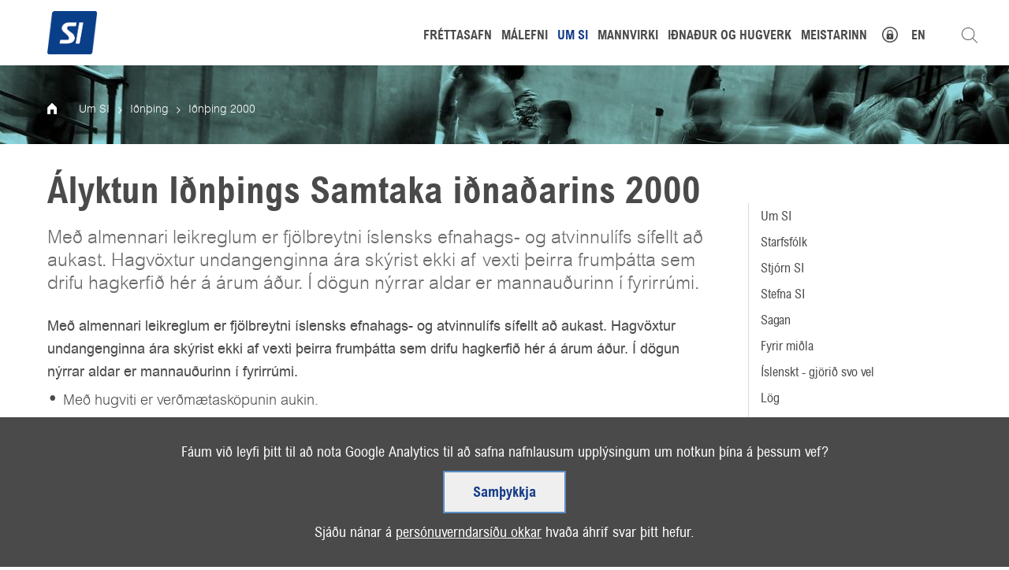

--- FILE ---
content_type: text/html;charset=UTF-8
request_url: https://www.si.is/upplysingar-og-utgafa/idnthing/2000/nr/641
body_size: 8310
content:


<!DOCTYPE html>
<!-- eplica-no-index -->
<html class=" twocol idnthing" xmlns="http://www.w3.org/1999/xhtml" lang="is">
<head>
  <meta charset="utf-8" />
  <meta name="generator" content="Eplica CMS - www.eplica.is" />
  <meta name="HandheldFriendly" content="true" />
  <meta name="viewport" content="width=device-width, initial-scale=1.0" />
  <meta name="format-detection" content="telephone=no">
  <title>Ályktun Iðnþings Samtaka iðnaðarins 2000 | Iðnþing 2000 | Samtök iðnaðarins - íslenskur iðnaður</title>

  <meta property="og:site_name" content="Samtök iðnaðarins - íslenskur iðnaður" />
  
<meta name="description" content="Með almennari leikreglum er fjölbreytni íslensks efnahags- og atvinnulífs sífellt að aukast. Hagvöxtur undangenginna ára skýrist ekki af vexti þeirra frumþátta sem drifu hagkerfið hér á árum áður. Í dögun nýrrar aldar er mannauðurinn í fyrirrúmi." />
  <link rel="shortcut icon" href="/skin/v1/pub/i/fav.png" />
  
  <link rel="canonical" href="https://www.si.is/upplysingar-og-utgafa/idnthing/2000/nr/641" />
  <script>if(self!=top){var ö=document.documentElement;ö.style.display='none !important';try{top.location.replace(location)}catch(e){setTimeout(function(){ö.innerHTML=''},500)}}</script>
  
    <link rel="stylesheet" href="/skin/v1/pub/main.css?v1.2.37" />

  

<!--  ~~~~~~~~~~~~~~~~~~~~~~~~~~~~~
      Eplica web management system
      Eplica 3 : (4 @ f2affd8)
      Tags [release/4.8.1]
      License Eplica ISP hosted solution
      eplica3.hugsmidjan.is::tomcat-prod4
      ~~~~~~~~~~~~~~~~~~~~~~~~~~~~~
      Hugsmiðjan ehf.
      Tel. +354 550-0900
      info@eplica.is
      www.eplica.is
      ~~~~~~~~~~~~~~~~~~~~~~~~~~~~~  -->

  
  
 
<!-- begin og: tags -->
  <meta property="og:type" content="website" />
  <meta property="og:title" content="&Aacute;lyktun I&eth;n&thorn;ings Samtaka i&eth;na&eth;arins 2000" />
  <meta property="og:description" content="Me&eth; almennari leikreglum er fj&ouml;lbreytni &iacute;slensks efnahags- og atvinnul&iacute;fs s&iacute;fellt a&eth; aukast. Hagv&ouml;xtur undangenginna &aacute;ra sk&yacute;rist ekki af vexti &thorn;eirra frum&thorn;&aacute;tta sem drifu hagkerfi&eth; h&eacute;r &aacute; &aacute;rum &aacute;&eth;ur. &Iacute; d&ouml;gun n&yacute;rrar aldar er mannau&eth;urinn &iacute; fyrirr&uacute;mi." />
  <meta name="twitter:title" content="&Aacute;lyktun I&eth;n&thorn;ings Samtaka i&eth;na&eth;arins 2000" />
  <meta name="twitter:description" content="Me&eth; almennari leikreglum er fj&ouml;lbreytni &iacute;slensks efnahags- og atvinnul&iacute;fs s&iacute;fellt a&eth; aukast. Hagv&ouml;xtur undangenginna &aacute;ra sk&yacute;rist ekki af vexti &thorn;eirra frum&thorn;&aacute;tta sem drifu hagkerfi&eth; h&eacute;r &aacute; &aacute;rum &aacute;&eth;ur. &Iacute; d&ouml;gun n&yacute;rrar aldar er mannau&eth;urinn &iacute; fyrirr&uacute;mi." />
<meta name="twitter:card" content="summary_large_image" />
  <meta property="og:image" content="http://www.si.is/media/_eplica-uppsetning/share/Hus4.jpg" />
  <meta name="twitter:image" content="http://www.si.is/media/_eplica-uppsetning/share/Hus4.jpg" />
<!-- end og: tags -->


    <script>(function(f,u,c,i,t){ u[c]+=' _ '+f;setTimeout(function(r,e,m,v){r=f.split(i);e=0;v=u[c]+i;while(m=r[e++]){v=v.replace(i+m+i,i)}(u[c]+i)!==v&&(u[c]=v)},8000);t=document.createElement('input');if('placeholder' in t){u[c]+=' supports-placeholders';}})('beforejsinit',document.getElementsByTagName('html')[0],'className',' ');</script>
  <script src='https://eplica-cdn.is/req/jqreq.js?v1.2.37'></script>
  <script>window.Req.joinUrl+='v1.2.37';</script>

  
</head>
<!-- /eplica-no-index -->
<body>

  
<div class="pghead" id="pghead">
<div class="wrap">

  
<!-- eplica-no-index -->
<div class="brand" role="banner"><a href="/" title="Samtök iðnaðarins - íslenskur iðnaður - forsíða"
    ><img class="logo" src="/skin/v1/pub/i/sitelogo.png" alt="Samtök iðnaðarins - íslenskur iðnaður" /></a></div>
<div class="skiplink"><p><a href='#pgnav' title='Valmynd'>Valmynd</a></p><hr /></div>
<!-- /eplica-no-index -->



  
</div>
</div>


  
<div class="pgtop">

    
        



<div class="imgbanner pg">

  <div class="boxbody">
<div class="item ">
          <ins class="image" data-imglarge="/media/vefmyndir/banner2-l/UmSI.jpg" data-imgmedium="/media/vefmyndir/banner2-l/UmSI.jpg" data-imgsmall="/media/vefmyndir/banner2-s/UmSI.jpg" data-alttext=""></ins>
          </div>
  </div>
</div>


        
    
    
</div>

  <div class="pgwrap">
    <div class="pginner">
      
<main class="pgmain">

    
        








<!-- eplica-search-index-fields
     SearchType=Article
     title=Ályktun Iðnþings Samtaka iðnaðarins 2000
     subtitle=- 25. febrúar 2000
     ArticleType=Grein
     eplica-search-index-fields -->



<!-- eplica-contentid 1-641-MainContent -->
<div class="article box" data-aid="641">
  
  <div class="boxbody">
    



    



    


    
      <h1>Ályktun Iðnþings Samtaka iðnaðarins 2000</h1>
      <h2 class='subtitle'>- 25. febrúar 2000</h2>
    

    

  

  

  
      <div class='summary'>Með almennari leikreglum er fjölbreytni íslensks efnahags- og atvinnulífs sífellt að aukast. Hagvöxtur undangenginna ára skýrist ekki af vexti þeirra frumþátta sem drifu hagkerfið hér á árum áður. Í dögun nýrrar aldar er mannauðurinn í fyrirrúmi.</div>

    

    
    <p><DIV> </DIV>
<DIV>
<P><STRONG>Með almennari leikreglum er fjölbreytni íslensks efnahags- og atvinnulífs sífellt að aukast. Hagvöxtur undangenginna ára skýrist ekki af vexti þeirra frumþátta sem drifu hagkerfið hér á árum áður. Í dögun nýrrar aldar er mannauðurinn í fyrirrúmi. </STRONG></P>
<UL>
<LI>Með hugviti er verðmætasköpunin aukin. 
<LI>Með menntun er hefðbundnu handverki breytt í hátækniframleiðslu.  
<LI>Með alþjóðavæðingu færist starfsumhverfi fyrirtækja í betra horf. </LI></UL>
<P>Í framþróun hagkerfisins undanfarið má merkja mikinn kraft sem hefur fært með sér margt jákvætt: Atvinnuleysi hefur minnkað til muna, framleiðnin aukist og kaupmáttur vaxið hratt. Hinu er ekki að leyna að vöxtur hagkerfisins hefur reynt mjög á þanþol þess. Miklar innlendar kostnaðarhækkanir hafa skaðað samkeppnisstöðu íslenskra fyrirtækja gagnvart erlendum keppinautum. Verðbólgan hefur aukist og er nú miklu meiri en ásættanlegt er. Viðskiptahallinn er umtalsverður og ógnar efnahagsbata undangenginna ára.</P>
<P>Samtök iðnaðarins leggja áherslu á að áfram verði haldið á þeirri braut að markaðsvæða hagkerfið og færa umhverfi fyrirtækja hér á landi í það horf sem best gerist í heiminum. Launakjör þurfa að þróast hér í takt við framleiðni og vera í samræmi við það sem gerist í okkar nágranna- og samkeppnislöndum. Tæknivæðing og aukin menntun starfsmanna er besta leiðin til að bæta varanlega lífskjör þjóðarinnar. Að því vilja Samtök iðnaðarins vinna.</P></DIV></p>


    





















  </div>
</div>

<hr class="stream" />


        
    
    
</main>

      
<aside class="pgextra1">

    
        <!-- eplica-no-index -->
              <div class="snav"
                
                
              >
                
                <div class="boxbody">
                    <ul class="level1"
                      ><li class="noshow"><a href="/starfsemi/" class="cat1">Um SI</a
                    ></li
                      ><li class="cat4"><a href="/starfsemi/starfsfolk/" class="cat4">Starfsfólk</a
                    ></li
                      ><li class="cat5 branch"><a href="/starfsemi/stjorn-si/" class="cat5">Stjórn SI</a
                    ></li
                      ><li class="cat6"><a href="/starfsemi/stefna/" class="cat6">Stefna SI</a
                    ></li
                      ><li class="cat7"><a href="/starfsemi/sagan/" class="cat7">Sagan</a
                    ></li
                      ><li class="cat8"><a href="/starfsemi/fyrir-midla/" class="cat8">Fyrir miðla</a
                    ></li
                      ><li class="cat9 branch"><a href="/starfsemi/islenskt-gjorid-svo-vel/" class="cat9">Íslenskt - gjörið svo vel</a
                    ></li
                      ><li class="cat10"><a href="/starfsemi/log/" class="cat10">Lög</a
                    ></li
                      ><li class="personuvernd privacy-policy"><a href="/starfsemi/personuverndarstefna-si/" class="cat11">Persónuverndarstefna SI</a
                    ></li
                      ><li class="cat12"><a href="/starfsemi/samkeppnisrettarstefna-si/" class="cat12">Samkeppnisréttarstefna SI</a
                    ></li
                      ><li class="event branch"><a href="/starfsemi/vidburdir/" class="cat13">Viðburðir</a
                    ></li
                      ><li class="idnthing parent branch"><a href="/idnthing/" class="cat14">Iðnþing</a
                    
                      ><ul class="level2"
                        ><li><a href="/idnthing/idnthing-2025/">Iðnþing 2025</a
                    ></li
                        ><li><a href="/idnthing/idnthing-2024/">Iðnþing 2024</a
                    ></li
                        ><li><a href="/idnthing/idnthing-2023/">Iðnþing 2023</a
                    ></li
                        ><li><a href="/idnthing/idnthing-2022/">Iðnþing 2022</a
                    ></li
                        ><li><a href="/idnthing/idnthing-2021/">Iðnþing 2021</a
                    ></li
                        ><li><a href="/idnthing/idnthing-2020/">Iðnþing 2020</a
                    ></li
                        ><li><a href="/idnthing/idnthing-2019/">Iðnþing 2019</a
                    ></li
                        ><li><a href="/idnthing/idnthing-2018/">Iðnþing 2018</a
                    ></li
                        ><li><a href="/upplysingar-og-utgafa/idnthing/idnthing-2017/">Iðnþing 2017</a
                    ></li
                        ><li><a href="/upplysingar-og-utgafa/idnthing/idnthing-2016/">Iðnþing 2016</a
                    ></li
                        ><li><a href="/upplysingar-og-utgafa/idnthing/idnthing-2015/">Iðnþing 2015</a
                    ></li
                        ><li><a href="/upplysingar-og-utgafa/idnthing/idnthing-2014/">Iðnþing 2014</a
                    ></li
                        ><li><a href="/upplysingar-og-utgafa/idnthing/idnthing-2013/">Iðnþing 2013</a
                    ></li
                        ><li><a href="/upplysingar-og-utgafa/idnthing/idnthing-2012/">Iðnþing 2012</a
                    ></li
                        ><li><a href="/upplysingar-og-utgafa/idnthing/idthing2011/">Iðnþing 2011</a
                    ></li
                        ><li><a href="/upplysingar-og-utgafa/idnthing/idthing2010/">Iðnþing 2010</a
                    ></li
                        ><li><a href="/upplysingar-og-utgafa/idnthing/2009/">Iðnþing 2009</a
                    ></li
                        ><li><a href="/upplysingar-og-utgafa/idnthing/2008/">Iðnþing 2008</a
                    ></li
                        ><li><a href="/upplysingar-og-utgafa/idnthing/2007/">Iðnþing 2007</a
                    ></li
                        ><li><a href="/upplysingar-og-utgafa/idnthing/2006/">Iðnþing 2006</a
                    ></li
                        ><li><a href="/upplysingar-og-utgafa/idnthing/2005/">Iðnþing 2005</a
                    ></li
                        ><li><a href="/upplysingar-og-utgafa/idnthing/2004/">Iðnþing 2004</a
                    ></li
                        ><li><a href="/upplysingar-og-utgafa/idnthing/2003/">Iðnþing 2003</a
                    ></li
                        ><li><a href="/upplysingar-og-utgafa/idnthing/2002/">Iðnþing 2002</a
                    ></li
                        ><li><a href="/upplysingar-og-utgafa/idnthing/2001/">Iðnþing 2001</a
                    ></li
                        ><li class="current"><a href="/upplysingar-og-utgafa/idnthing/2000/">Iðnþing 2000</a
                    ></li
                        ><li class=" last"><a href="/upplysingar-og-utgafa/idnthing/1999/">Iðnþing 1999</a
                    ></li
                      ></ul
                      ></li
                      ><li class="cat15 branch"><a href="/starfsemi/utgafumal/" class="cat15">Útgáfumál</a
                    ></li
                      ><li class="cat16"><a href="/starfsemi/framfarasjodur-si/" class="cat16">Framfarasjóður SI</a
                    ></li
                      ><li class="cat17 branch"><a href="/starfsemi/adild/" class="cat17">Sækja um aðild</a
                    ></li
                      ><li class="cat19"><a href="/starfsemi/taekni-og-hugverkathing-si/" class="cat19">Tækni- og hugverkaþing SI</a
                    ></li
                      ><li class="cat20"><a href="/starfsemi/framleidsluthing-si/" class="cat20">Framleiðsluþing SI</a
                    ></li
                      ><li class="cat21"><a href="/starfsemi/utbodsthing/" class="cat21">Útboðsþing SI</a
                    ></li
                      ><li class="cat22 branch"><a href="/starfsemi/innvidir-a-islandi-astand-og-framtidarhorfur/" class="cat22">Innviðir á Íslandi</a
                    ></li
                      ><li class="cat23"><a href="/starfsemi/ibudamarkadurinn/" class="cat23">Íbúðamarkaðurinn</a
                    ></li
                      ><li class="cat24"><a href="/starfsemi/islenski-raforkumarkadurinn-fundur/" class="cat24">Íslensk raforka</a
                    ></li
                      ><li class="cat25"><a href="/starfsemi/timarit-si/" class="cat25">Tímarit SI</a
                    ></li
                      ><li class="cat26"><a href="/vaxtarsprotinn/" class="cat26">Vaxtarsprotinn</a
                    ></li
                      ><li class="cat27"><a href="/starfsemi/althingiskosningar-2021/" class="cat27">Alþingiskosningar 2021</a
                    ></li
                      ><li class="cat28"><a href="/starfsemi/althingiskosningar-2024/" class="cat28">Alþingiskosningar 2024</a
                    ></li
                      ><li class="cat29"><a href="/starfsemi/verdlaunasjodur-idnadarins/" class="cat29">Verðlaunasjóður iðnaðarins</a
                    ></li
                      ><li class="cat30"><a href="/starfsemi/orkuskipti/" class="cat30">Orkuskipti</a
                    ></li
                      ><li class="cat31 last"><a href="/starfsemi/hugmyndalandid/" class="cat31">Hugmyndalandið</a
                    ></li
                 ></ul>
             
                </div>
              </div>
              <hr class="stream" />
        
      <!-- /eplica-no-index -->
  


        
    
    
</aside>

    </div>
  </div>
    
  
<nav class="pgextra2" id="pgnav">

    <!-- eplica-no-index -->
        <!-- eplica-no-index -->
            

<div class="breadcrumbs" role="navigation" aria-labelledby="crumbs71871480295"><div>
  <strong id="crumbs71871480295">Þú ert hér:</strong> <a href="/" class='home'>Forsíða</a> <i>&gt;</i> <a href="/starfsemi/">Um SI</a> <i>&gt;</i> <a href="/idnthing/">Iðnþing</a> <i>&gt;</i> <b class="current"><a href="/upplysingar-og-utgafa/idnthing/2000/">Iðnþing 2000</a></b>
</div></div>
<hr class="stream" />

              <div class="mnav"
                 role="navigation"
                 aria-labelledby="menu098972727"
              >
                <h2 class="boxhead" id="menu098972727">si.is</h2>
                <div class="boxbody">
                    <ul class="level1"
                      ><li class="newspage"><a href="/frettasafn/" class="cat1">Fréttasafn</a
                    ></li
                      ><li class="cat2 branch"><a href="/malaflokkar/" class="cat2">Málefni</a
                    
                      ><ul class="level2"
                        ><li><a href="/malaflokkar/malefni/">Málefni</a
                    ></li
                        ><li class="milli branch"><a href="/malaflokkar/starfsumhverfi/">Starfsumhverfi</a
                    
                        ><ul class="level3"
                          ><li><a href="/malaflokkar/logfraedileg-malefni/umsagnir-til-raduneyta/">Umsagnir</a
                    ></li
                          ><li><a href="/malaflokkar/efnahags-og-starfsskilyrdi/hagtolur/">Hagtölur</a
                    ></li
                          ><li><a href="/malaflokkar/opinber-innkaup-og-utbod/">Opinber innkaup og útboð</a
                    ></li
                          ><li><a href="/malaflokkar/efnahags-og-starfsskilyrdi/vinnumarkadur/">Vinnumarkaður</a
                    ></li
                          ><li class="milli branch"><a href="/malaflokkar/logfraedileg-malefni/">Lögfræðileg málefni</a
                    ></li
                          ><li class="milli branch"><a href="/upplysingar-og-utgafa/ce-merkingar/">CE Merking byggingavara</a
                    ></li
                          ><li class="milli last branch"><a href="/malaflokkar/gaedastjornun/">Gæðastjórnun</a
                    ></li
                        ></ul
                        ></li
                        ><li class="branch"><a href="/malaflokkar/innvidir/">Innviðir</a
                    
                        ><ul class="level3"
                          ><li class="innvidir innvidir.css innvidir-js beforejsinit-innvidir innvidir-formali branch"><a href="/innvidir-a-islandi/formali-og-samantekt/">Innviðir á Íslandi 2017</a
                    ></li
                          ><li><a href="/malaflokkar/innvidir/innvidir-a-islandi-2021/">Innviðir á Íslandi 2021</a
                    ></li
                          ><li><a href="/malaflokkar/innvidir/innvidir-a-islandi-2025/">Innviðir á Íslandi 2025</a
                    ></li
                          ><li class=" last"><a href="/malaflokkar/efnahags-og-starfsskilyrdi/ibudatalning/">Íbúðatalning</a
                    ></li
                        ></ul
                        ></li
                        ><li class="milli branch"><a href="/malaflokkar/menntun/">Menntun</a
                    
                        ><ul class="level3"
                          ><li><a href="/malaflokkar/menntun-og-mannaudur/menntastefna/">Menntastefna</a
                    ></li
                          ><li><a href="/malaflokkar/menntun-og-mannaudur/mannaudur/">Mannauður</a
                    ></li
                          ><li><a href="/malaflokkar/menntun-og-mannaudur/verkefni/">Verkefni</a
                    ></li
                          ><li class=" last"><a href="/malaflokkar/menntun-og-mannaudur/vinnustadanam/">Vinnustaðanám</a
                    ></li
                        ></ul
                        ></li
                        ><li class="milli branch"><a href="/malaflokkar/nyskopun/">Nýsköpun</a
                    
                        ><ul class="level3"
                          ><li><a href="/malaflokkar/nyskopun/stefna-si/">Stefna SI</a
                    ></li
                          ><li><a href="/malaflokkar/nyskopun/verkefni/">Verkefni</a
                    ></li
                          ><li class=" last"><a href="/malaflokkar/nyskopun/tharfir-og-thjonusta/">Þarfir og þjónusta</a
                    ></li
                        ></ul
                        ></li
                        ><li><a href="/malaflokkar/orka-og-umhverfi/">Orka og umhverfi</a
                    ></li
                      ></ul
                      ></li
                      ><li class="cat3 parent branch"><a href="/starfsemi/" class="cat3">Um SI</a
                    
                      ><ul class="level2"
                        ><li class="noshow"><a href="/starfsemi/">Um SI</a
                    ></li
                        ><li><a href="/starfsemi/starfsfolk/">Starfsfólk</a
                    ></li
                        ><li class="branch"><a href="/starfsemi/stjorn-si/">Stjórn SI</a
                    
                        ><ul class="level3"
                          ><li><a href="/starfsemi/fulltruar/">Fulltrúar í stjórnum og nefndum</a
                    ></li
                          ><li><a href="/starfsemi/stjornir-og-rad/eldri-stjornir-si/">Eldri stjórnir SI</a
                    ></li
                          ><li class=" last"><a href="/starfsemi/stjornir-og-rad/starfsreglur-stjornar/">Starfsreglur stjórnar</a
                    ></li
                        ></ul
                        ></li
                        ><li><a href="/starfsemi/stefna/">Stefna SI</a
                    ></li
                        ><li><a href="/starfsemi/sagan/">Sagan</a
                    ></li
                        ><li><a href="/starfsemi/fyrir-midla/">Fyrir miðla</a
                    ></li
                        ><li class="branch"><a href="/starfsemi/islenskt-gjorid-svo-vel/">Íslenskt - gjörið svo vel</a
                    
                        ><ul class="level3"
                          ><li><a href="/starfsemi/islenskt-gjorid-svo-vel/islenskt-handverk-og-honnun/">Íslenskt handverk og hönnun</a
                    ></li
                          ><li><a href="/starfsemi/ertu-adili-ad-islenskt-gjorid-svo-vel/">Ertu aðili að Íslenskt – gjörið svo vel?</a
                    ></li
                          ><li class=" last"><a href="/starfsemi/islenskt-lattu-thad-ganga/">Íslenskt láttu það ganga</a
                    ></li
                        ></ul
                        ></li
                        ><li><a href="/starfsemi/log/">Lög</a
                    ></li
                        ><li class="personuvernd privacy-policy"><a href="/starfsemi/personuverndarstefna-si/">Persónuverndarstefna SI</a
                    ></li
                        ><li><a href="/starfsemi/samkeppnisrettarstefna-si/">Samkeppnisréttarstefna SI</a
                    ></li
                        ><li class="event branch"><a href="/starfsemi/vidburdir/">Viðburðir</a
                    
                        ><ul class="level3"
                          ><li class=" last"><a href="/upplysingar-og-utgafa/a-dofinni/skraning/">Skráning</a
                    ></li
                        ></ul
                        ></li
                        ><li class="idnthing parent branch"><a href="/idnthing/">Iðnþing</a
                    
                        ><ul class="level3"
                          ><li><a href="/idnthing/idnthing-2025/">Iðnþing 2025</a
                    ></li
                          ><li><a href="/idnthing/idnthing-2024/">Iðnþing 2024</a
                    ></li
                          ><li><a href="/idnthing/idnthing-2023/">Iðnþing 2023</a
                    ></li
                          ><li><a href="/idnthing/idnthing-2022/">Iðnþing 2022</a
                    ></li
                          ><li><a href="/idnthing/idnthing-2021/">Iðnþing 2021</a
                    ></li
                          ><li><a href="/idnthing/idnthing-2020/">Iðnþing 2020</a
                    ></li
                          ><li><a href="/idnthing/idnthing-2019/">Iðnþing 2019</a
                    ></li
                          ><li><a href="/idnthing/idnthing-2018/">Iðnþing 2018</a
                    ></li
                          ><li><a href="/upplysingar-og-utgafa/idnthing/idnthing-2017/">Iðnþing 2017</a
                    ></li
                          ><li><a href="/upplysingar-og-utgafa/idnthing/idnthing-2016/">Iðnþing 2016</a
                    ></li
                          ><li><a href="/upplysingar-og-utgafa/idnthing/idnthing-2015/">Iðnþing 2015</a
                    ></li
                          ><li><a href="/upplysingar-og-utgafa/idnthing/idnthing-2014/">Iðnþing 2014</a
                    ></li
                          ><li><a href="/upplysingar-og-utgafa/idnthing/idnthing-2013/">Iðnþing 2013</a
                    ></li
                          ><li><a href="/upplysingar-og-utgafa/idnthing/idnthing-2012/">Iðnþing 2012</a
                    ></li
                          ><li><a href="/upplysingar-og-utgafa/idnthing/idthing2011/">Iðnþing 2011</a
                    ></li
                          ><li><a href="/upplysingar-og-utgafa/idnthing/idthing2010/">Iðnþing 2010</a
                    ></li
                          ><li><a href="/upplysingar-og-utgafa/idnthing/2009/">Iðnþing 2009</a
                    ></li
                          ><li><a href="/upplysingar-og-utgafa/idnthing/2008/">Iðnþing 2008</a
                    ></li
                          ><li><a href="/upplysingar-og-utgafa/idnthing/2007/">Iðnþing 2007</a
                    ></li
                          ><li><a href="/upplysingar-og-utgafa/idnthing/2006/">Iðnþing 2006</a
                    ></li
                          ><li><a href="/upplysingar-og-utgafa/idnthing/2005/">Iðnþing 2005</a
                    ></li
                          ><li><a href="/upplysingar-og-utgafa/idnthing/2004/">Iðnþing 2004</a
                    ></li
                          ><li><a href="/upplysingar-og-utgafa/idnthing/2003/">Iðnþing 2003</a
                    ></li
                          ><li><a href="/upplysingar-og-utgafa/idnthing/2002/">Iðnþing 2002</a
                    ></li
                          ><li><a href="/upplysingar-og-utgafa/idnthing/2001/">Iðnþing 2001</a
                    ></li
                          ><li class="current"><a href="/upplysingar-og-utgafa/idnthing/2000/">Iðnþing 2000</a
                    ></li
                          ><li class=" last"><a href="/upplysingar-og-utgafa/idnthing/1999/">Iðnþing 1999</a
                    ></li
                        ></ul
                        ></li
                        ><li class="branch"><a href="/starfsemi/utgafumal/">Útgáfumál</a
                    
                        ><ul class="level3"
                          ><li><a href="/starfsemi/utgafumal/arsskyrslur/">Ársskýrslur</a
                    ></li
                          ><li><a href="/frettasafn" title="Fréttasafn (linkur á /frettasafn)" aria-label="Fréttasafn (linkur á /frettasafn)">Fréttasafn</a
                    ></li
                          ><li><a href="/upplysingar-og-utgafa/greinasafn/">Greinasafn</a
                    ></li
                          ><li><a href="/starfsemi/utgafumal/myndbandasafn/">Myndbandasafn</a
                    ></li
                          ><li><a href="/starfsemi/frettabref/">Fréttabréf</a
                    ></li
                          ><li><a href="/starfsemi/utgafumal/fra-formanni/">Frá formanni</a
                    ></li
                          ><li><a href="/starfsemi/utgafumal/greiningar/">Greiningasafn</a
                    ></li
                          ><li class="branch"><a href="/upplysingar-og-utgafa/islenskur-idnadur/2014/">Íslenskur iðnaður</a
                    ></li
                          ><li><a href="/upplysingar-og-utgafa/skyrslur-og-rit/">Skýrslur og rit</a
                    ></li
                          ><li><a href="/starfsemi/kjosum-gott-lif/">Kjósum gott líf</a
                    ></li
                          ><li><a href="/starfsemi/kjosum-betra-lif/">Kjósum betra líf</a
                    ></li
                          ><li class=" last"><a href="/starfsemi/utgafumal/spurt-og-svarad/">Spurt og svarað</a
                    ></li
                        ></ul
                        ></li
                        ><li><a href="/starfsemi/framfarasjodur-si/">Framfarasjóður SI</a
                    ></li
                        ><li class="branch"><a href="/starfsemi/adild/">Sækja um aðild</a
                    
                        ><ul class="level3"
                          ><li class="reiknivel"><a href="/starfsemi/adild/reiknivel/">Reiknivél</a
                    ></li
                          ><li class=" last"><a href="/starfsemi/adild/forsendur/">Forsendur félagsgjalda</a
                    ></li
                        ></ul
                        ></li
                        ><li><a href="/starfsemi/taekni-og-hugverkathing-si/">Tækni- og hugverkaþing SI</a
                    ></li
                        ><li><a href="/starfsemi/framleidsluthing-si/">Framleiðsluþing SI</a
                    ></li
                        ><li><a href="/starfsemi/utbodsthing/">Útboðsþing SI</a
                    ></li
                        ><li class="branch"><a href="/starfsemi/innvidir-a-islandi-astand-og-framtidarhorfur/">Innviðir á Íslandi</a
                    
                        ><ul class="level3"
                          ><li><a href="/starfsemi/innvidir-a-islandi-astand-og-framtidarhorfur/innvidir-a-islandi-2017/">Innviðir á Íslandi 2017</a
                    ></li
                          ><li class=" last"><a href="/starfsemi/innvidir-a-islandi-astand-og-framtidarhorfur/innvidir-a-islandi-2020/">Innviðir á Íslandi 2021</a
                    ></li
                        ></ul
                        ></li
                        ><li><a href="/starfsemi/ibudamarkadurinn/">Íbúðamarkaðurinn</a
                    ></li
                        ><li><a href="/starfsemi/islenski-raforkumarkadurinn-fundur/">Íslensk raforka</a
                    ></li
                        ><li><a href="/starfsemi/timarit-si/">Tímarit SI</a
                    ></li
                        ><li><a href="/vaxtarsprotinn/">Vaxtarsprotinn</a
                    ></li
                        ><li><a href="/starfsemi/althingiskosningar-2021/">Alþingiskosningar 2021</a
                    ></li
                        ><li><a href="/starfsemi/althingiskosningar-2024/">Alþingiskosningar 2024</a
                    ></li
                        ><li><a href="/starfsemi/verdlaunasjodur-idnadarins/">Verðlaunasjóður iðnaðarins</a
                    ></li
                        ><li><a href="/starfsemi/orkuskipti/">Orkuskipti</a
                    ></li
                        ><li class=" last"><a href="/starfsemi/hugmyndalandid/">Hugmyndalandið</a
                    ></li
                      ></ul
                      ></li
                      ><li class="milli meistarar companycard branch"><a href="/mannvirki/" class="cat4">Mannvirki</a
                    
                      ><ul class="level2"
                        ><li><a href="/mannvirki">Um mannvirkjasvið</a
                    ></li
                        ><li class="ajaxload"><a href="/idnadur-og-hugverk/fbe/">Félag blikksmiðjueigenda, FBE</a
                    ></li
                        ><li class="ajaxload"><a href="/mannvirki/felag-duklagninga-og-veggfodrarameistara/">Félag dúklagninga- og veggfóðrarameistara</a
                    ></li
                        ><li class="ajaxload"><a href="/mannvirki/felag-husgagna-og-innrettingaframleidenda/">Félag húsgagna- og innréttinga&shyframleiðenda</a
                    ></li
                        ><li class="ajaxload"><a href="/mannvirki/frv/">Félag ráðgjafarverkfræðinga, FRV</a
                    ></li
                        ><li class="ajaxload"><a href="/mannvirki/felag-skrudgardyrkjumeistara/">Félag skrúðgarðyrkjumeistara</a
                    ></li
                        ><li class="ajaxload"><a href="/mannvirki/samtok-innvidaverktaka/">Samtök innviðaverktaka</a
                    ></li
                        ><li class="ajaxload"><a href="/mannvirki/mannvirki/">Mannvirki - félag verktaka</a
                    ></li
                        ><li class="ajaxload"><a href="/mannvirki/malarameistarafelagid/">Málarameistarafélagið</a
                    ></li
                        ><li class="ajaxload"><a href="/mannvirki/mbn/">Meistarafélag byggingamanna á Norðurlandi, MBN</a
                    ></li
                        ><li class="ajaxload"><a href="/mannvirki/mbs/">Meistarafélag byggingamanna Suðurnesjum, MBS</a
                    ></li
                        ><li><a href="/mannvirki/meistarafelag-byggingamanna-vestmannaeyjum/">Meistarafélag byggingariðnaðarmanna í Vestmannaeyjum</a
                    ></li
                        ><li class="ajaxload"><a href="/mannvirki/mh/">Meistarafélag húsasmiða, MFH</a
                    ></li
                        ><li class="ajaxload"><a href="/mannvirki/mih/">Meistarafélag iðnaðarmanna í Hafnarfirði, MIH</a
                    ></li
                        ><li class="ajaxload"><a href="/mannvirki/mfs/">Meistarafélag Suðurlands, MFS</a
                    ></li
                        ><li><a href="/mannvirki/mm/">Múrarameistarafélag Reykjavíkur, MM</a
                    ></li
                        ><li class="ajaxload"><a href="/mannvirki/samark/">Samtök arkitektastofa, SAMARK</a
                    ></li
                        ><li class="ajaxload"><a href="/mannvirki/sart/">Samtök rafverktaka, SART</a
                    ></li
                        ><li class=" last"><a href="/mannvirki/gatlisti-verksamningur/">Gátlisti - verksamningur</a
                    ></li
                      ></ul
                      ></li
                      ><li class="milli meistarar companycard branch"><a href="/idnadur-og-hugverk/" class="cat5">Iðnaður og hugverk</a
                    
                      ><ul class="level2"
                        ><li><a href="/idnadur-og-hugverk">Um iðnaðar- og hugverkasvið</a
                    ></li
                        ><li><a href="/idnadur-og-hugverk/clean-tech-iceland/">Clean Tech Iceland - Samtök fyrirtækja í grænni tækni</a
                    ></li
                        ><li><a href="/idnadur-og-hugverk/felag-husgagnabolstrara/">Félag húsgagnabólstrara</a
                    ></li
                        ><li><a href="/idnadur-og-hugverk/framleidslufyrirtaeki/">Framleiðslufyrirtæki</a
                    ></li
                        ><li><a href="/idnadur-og-hugverk/matvaelafyrirtaeki/">Matvælafyrirtæki</a
                    ></li
                        ><li><a href="/idnadur-og-hugverk/malmur/">Málmur - Samtök fyrirtækja í málm- og skipaiðnaði</a
                    ></li
                        ><li><a href="/idnadur-og-hugverk/prentidnadur/">Prentiðnaður</a
                    ></li
                        ><li><a href="/idnadur-og-hugverk/samal/">Samál - Samtök álframleiðenda á Íslandi</a
                    ></li
                        ><li><a href="/idnadur-og-hugverk/ssi/">Samtök skipaiðnaðarins, SSI</a
                    ></li
                        ><li class="ajaxload"><a href="/idnadur-og-hugverk/ti/">Tannsmiðafélag Íslands, TÍ</a
                    ></li
                        ><li class="ajaxload"><a href="/idnadur-og-hugverk/urgangur-og-endurvinnsla/">Úrgangur og endurvinnsla</a
                    ></li
                        ><li class="ajaxload"><a href="/idnadur-og-hugverk/felag-harsnyrtimeistara-a-nordurlandi/">Félag hársnyrtimeistara á Norðurlandi</a
                    ></li
                        ><li class="ajaxload"><a href="/idnadur-og-hugverk/felag-islenskra-gullsmida/">Félag íslenskra gullsmiða</a
                    ></li
                        ><li class="ajaxload"><a href="/idnadur-og-hugverk/felag-islenskra-snyrtifraedinga/">Félag íslenskra snyrtifræðinga</a
                    ></li
                        ><li class="ajaxload"><a href="/idnadur-og-hugverk/klaedskera-og-kjolameistarafelagid/">Klæðskera- og kjólameistarafélagið</a
                    ></li
                        ><li class="ajaxload"><a href="/idnadur-og-hugverk/ljosmyndarafelag-islands/">Ljósmyndarafélag Íslands</a
                    ></li
                        ><li><a href="/idnadur-og-hugverk/sik/">Samband íslenskra kvikmyndaframleiðenda, SÍK</a
                    ></li
                        ><li><a href="/idnadur-og-hugverk/samtok-fyrirtaekja-i-lif-og-heilbrigdistaekni/">Samtök fyrirtækja í líf- og heilbrigðistækni, SLH</a
                    ></li
                        ><li><a href="/idnadur-og-hugverk/dci/">Samtök gagnavera, DCI</a
                    ></li
                        ><li><a href="/idnadur-og-hugverk/igi/">Samtök leikjaframleiðenda, IGI</a
                    ></li
                        ><li><a href="/idnadur-og-hugverk/samtok-menntataeknifyrirtaekja/">Samtök menntatæknifyrirtækja</a
                    ></li
                        ><li><a href="/idnadur-og-hugverk/ssp/">Samtök sprotafyrirtækja, SSP</a
                    ></li
                        ><li><a href="/idnadur-og-hugverk/sut/">Samtök upplýsingatæknifyrirtækja, SUT</a
                    ></li
                        ><li><a href="/idnadur-og-hugverk/vetnis-og-rafeldsneytissamtokin/">Vetnis- og rafeldsneytissamtökin</a
                    ></li
                        ><li><a href="/idnadur-og-hugverk/meistarafelag-harsnyrtimeistara-og-sveina-i-reykjavik/">Meistarafélag hársnyrtimeistara- og sveina í Reykjavík</a
                    ></li
                        ><li class=" last"><a href="/idnadur-og-hugverk/samtok-fyrirtaekja-i-landbunadi/">Samtök fyrirtækja í landbúnaði</a
                    ></li
                      ></ul
                      ></li
                      ><li class="meistarar companycard ajaxload newspage branch"><a href="/meistarinn/" class="cat7">Meistarinn</a
                    
                      ><ul class="level2"
                        ><li class=" last"><a href="/meistarinn">Félög</a
                    ></li
                      ></ul
                      ></li
                      ><li class="thinarsidur"><a href="https://minarsidur.atvinnulif.is/forsida" class="cat9" target="_blank">Mínar síður</a
                    ></li
                      ><li class="en branch"><a href="/english/" class="cat14">EN</a
                    
                      ><ul class="level2"
                        ><li class="branch"><a href="/english/about-si/">About SI</a
                    
                        ><ul class="level3"
                          ><li><a href="/english/administration/">Administration</a
                    ></li
                          ><li><a href="/english/employees/">Employees</a
                    ></li
                          ><li><a href="/english/nr/1361">Publishing Issues</a
                    ></li
                          ><li><a href="/english/nr/1360">Member Organisations</a
                    ></li
                          ><li class=" last"><a href="/english/nr/1401">Joining SI</a
                    ></li
                        ></ul
                        ></li
                        ><li class="branch"><a href="/english/business-environment/">Business Environment</a
                    
                        ><ul class="level3"
                          ><li><a href="/english/nr/1359">The Working Environment</a
                    ></li
                          ><li><a href="/english/the-jobmarket/">The Jobmarket</a
                    ></li
                          ><li><a href="/english/nr/1370">Export - internationalisation</a
                    ></li
                          ><li><a href="/english/nr/1368">Energy- and environment</a
                    ></li
                          ><li><a href="/english/nr/1367">Government purchasing</a
                    ></li
                          ><li><a href="/english/nr/1363">Legal matters</a
                    ></li
                          ><li class=" last"><a href="/english/nr/1358">International co-operation</a
                    ></li
                        ></ul
                        ></li
                        ><li class="branch"><a href="/english/education/">Education</a
                    
                        ><ul class="level3"
                          ><li class=" last"><a href="/english/nr/1365">Education</a
                    ></li
                        ></ul
                        ></li
                        ><li class="branch"><a href="/english/infrastructure/">Infrastructure</a
                    
                        ><ul class="level3"
                          ><li><a href="/english/nr/1369">Standards and CE-markings</a
                    ></li
                          ><li class=" last"><a href="/english/nr/1362">Quality Systems</a
                    ></li
                        ></ul
                        ></li
                        ><li class="branch"><a href="/english/innovation/">Innovation</a
                    
                        ><ul class="level3"
                          ><li class=" last"><a href="/english/nr/1366">Innovation and development</a
                    ></li
                         ></ul></li
                     ></ul></li
                 ></ul>
             
                </div>
              </div>
              <hr class="stream" />
        
      <!-- /eplica-no-index -->
  


        
    <!-- /eplica-no-index --><!-- eplica-no-index -->
        

<!-- eplica-no-index -->
<div class="qsearch" role="search">
  <h2 class="boxhead">Leita á vefnum</h2>
  <form class="boxbody" action="/leit" >
    
    <span class="fi_txt req"><label for="qstr">Sláðu inn leitarorð</label><input id="qstr" name="q" value="" /></span>
    <span class="fi_btn">
    
      <input class="submit" type="submit" value="Leita" />
    
    </span>
  
  </form>
</div>
<hr class="stream" />
<!-- /eplica-no-index -->





        
    <!-- /eplica-no-index -->
    
</nav>

  <footer class="pgfoot">
  <div class="wrap">
    <div class="footer" role="contentinfo" itemscope itemtype="http://schema.org/LocalBusiness">
  <ul class="companyinfo">
    <li class="logo">
      <b><span itemprop="name">Samtök iðnaðarins</span></b>
    </li>
    <li class="adr" itemprop="address" itemscope itemtype="http://schema.org/PostalAddress">
      <span itemprop="streetAddress">Borgartúni 35</span> <br/>
      <span itemprop="postalCode">105</span> <span itemprop="addressLocality">Reykjavík</span>
    </li>
  </ul>

  <ul class="contactinfo">
    <li>
      <b>Hafa samband</b>
    </li>
    <li class="tel">
      <a href="tel:+3545910100" itemprop="telephone">591-0100</a>
    </li>
    <li class="email">
      <span class="netfang" itemprop="email">mottaka@si.is</span>
    </li>
    <li class="staff">
      <a href="/starfsemi/starfsfolk/">Starfsfólk</a>
    </li>
  </ul>

  <ul class="socialinfo">
    <li><b>Samfélagsmiðlar</b></li>
    <li class="facebook"><a href="https://www.facebook.com/samtokidnadarins">Facebook</a></li>
    <li class="instagram"><a href="https://www.instagram.com/samtokidnadarins/">Instagram</a></li>
    <li class="linkedin"><a href="https://www.linkedin.com/company/samtokidnadarins/">LinkedIn</a></li>    
    <li class="vimeo"><a href="https://vimeo.com/user18192856">Vimeo</a></li>
  </ul>

  <ul class="watchinfo">
    <li><b>Fylgstu með</b></li>
    <li class="newspaper"><a href="/skraning">Fá fréttabréf</a></li>
    <li class="rss"><a href="/frettasafn/rss.xml">SI á RSS</a></li>
  </ul>

</div>
<hr class="stream" />

<div class="footer-nav">
  <ul>
    <li><a href="/veftre/">Veftré</a></li>
    <li><a href="/skilmalar/">Skilmálar</a></li>
    <li><a href="/hjalp/">Hjálp</a></li>
    <li><a href="/english">English</a></li>
  </ul>
</div>
<hr class="stream" />
    
  </div>
  </footer>


  
  

  <script src='/skin/v1/pub/main.js?v1.2.37'></script>
  
  
        
<!-- Google Analytics -->
<script>
  (function(g,a){g['GoogleAnalyticsObject']=a;g[a]=g[a]||function(){(g[a].q=g[a].q||[]).push(arguments)};g[a].l=1*new Date()})(window,'ga');
  ga('create', 'UA-39829869-1', 'www.si.is');
  ga('set', 'anonymizeIp', true);
  ga('send', 'pageview');

  if ( !window.gaHXM ) {
      window.gaHXM = {
          loadScript: /(?:^|;\s*)cookie=0/.test(document.cookie) ?
              function () {}:
              function (opts) {
                  var script = document.createElement('script');
                  script.async = 1;
                  script.src = '//www.google-analytics.com/analytics'+(opts==='debug'?'_debug':'')+'.js';
                  var refNode = document.getElementsByTagName('script')[0];
                  refNode.parentNode.insertBefore( script, refNode );
                  window.gaHXM.loadScript = function () {};
              },
      };
  }

 
  (/(?:^|;\s*)cookie=1/).test(document.cookie) && gaHXM.loadScript();
 

</script>
<!-- End Google Analytics -->

        
    

</body>
</html>
